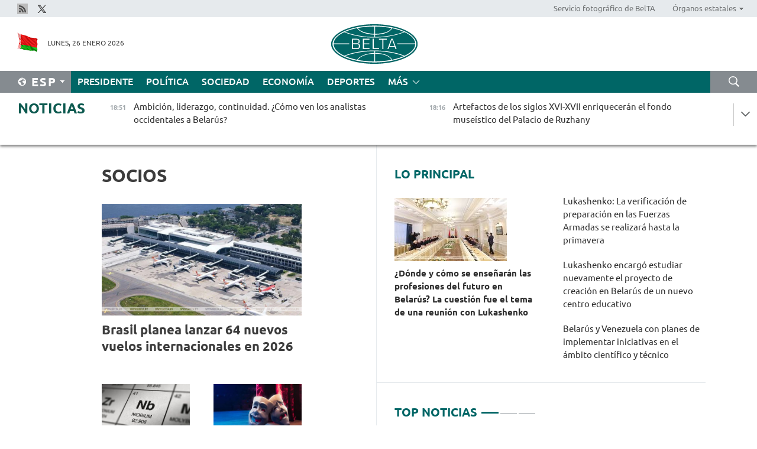

--- FILE ---
content_type: text/html; charset=UTF-8
request_url: https://esp.belta.by/partner_news/page/12/?day=03&month=08&year=22
body_size: 12554
content:
    
    	<!DOCTYPE HTML>
	<html lang="es-ES" >
	<head  prefix="article: https://ogp.me/ns/article#">
		<title>Socios | Noticias de Belarús | Noticias belarusas | Belarús - noticias oficiales | Minsk | BelTA Página 12</title>
		<meta http-equiv="Content-Type" content="text/html; charset=utf-8">
                <meta name="viewport" content="width=device-width">
		<link rel="stylesheet" href="/styles/general_styles.css" type="text/css">
                                <link rel="stylesheet" href="/styles/styles2.css?1769459151" type="text/css">
                                <link rel="stylesheet" href="/styles/styles.css?1769459151" type="text/css">
                <link rel="stylesheet" href="/styles/tr_styles.css" type="text/css">
                            <link rel="icon" href="/desimages/fav.png" type="image/png">
		<meta name="keywords" content="">
		<meta name="description" content=" Página 12">
                
                <link rel = "canonical" href="https://esp.belta.by/partner_news/page/12/">
                
	    		                        <!-- Yandex.Metrika informer -->
<a href="https://metrika.yandex.by/stat/?id=15029098&amp;from=informer"
target="_blank" rel="nofollow"><img src="https://informer.yandex.ru/informer/15029098/1_1_FFFFFFFF_EFEFEFFF_0_pageviews"
style="width:80px; height:15px; border:0; display:none" alt="Яндекс.Метрика" title="Яндекс.Метрика: данные за сегодня (просмотры)" class="ym-advanced-informer" data-cid="15029098" data-lang="ru" /></a>
<!-- /Yandex.Metrika informer -->

<!-- Yandex.Metrika counter -->
<script type="text/javascript" >
   (function(m,e,t,r,i,k,a){m[i]=m[i]||function(){(m[i].a=m[i].a||[]).push(arguments)};
   m[i].l=1*new Date();
   for (var j = 0; j < document.scripts.length; j++) {if (document.scripts[j].src === r) { return; }}
   k=e.createElement(t),a=e.getElementsByTagName(t)[0],k.async=1,k.src=r,a.parentNode.insertBefore(k,a)})
   (window, document, "script", "https://mc.yandex.ru/metrika/tag.js", "ym");

   ym(15029098, "init", {
        clickmap:true,
        trackLinks:true,
        accurateTrackBounce:true,
        webvisor:true
   });
</script>
<noscript><div><img src="https://mc.yandex.ru/watch/15029098" style="position:absolute; left:-9999px;" alt="" /></div></noscript>
<!-- /Yandex.Metrika counter -->

            
                        <meta name="google-site-verification" content="Dd8uWU7VCf77OeeHXR5DHMQmZ-7j6FLk_JRDg71UqnQ" />

            
        

                                                                	</head>
	
	<body>

                
        <a id="top"></a>

    <div class="all   ">
        <div class="ban_main_top">
            
        </div>
        <div class="top_line">
	                <div class="social_icons">
                                          <a href="/rss" title="Rss"  target ="_blank" onmouseover="this.children[0].src='https://esp.belta.by/images/storage/banners/000015_e75332d9759a535dbd02582b38240ace_work.jpg'" onmouseout="this.children[0].src='https://esp.belta.by/images/storage/banners/000015_06c67faab12793f011de90a38aef8cf1_work.jpg'">
                    <img src="https://esp.belta.by/images/storage/banners/000015_06c67faab12793f011de90a38aef8cf1_work.jpg" alt="Rss" title="Rss" />
                </a>
                                              <a href="https://x.com/BeltaNoticias" title="X"  target ="_blank" onmouseover="this.children[0].src='https://esp.belta.by/images/storage/banners/000015_a684634ca82214029cee637c787afde4_work.jpg'" onmouseout="this.children[0].src='https://esp.belta.by/images/storage/banners/000015_37f1cc3c5e7e857bdb12fbc827944851_work.jpg'">
                    <img src="https://esp.belta.by/images/storage/banners/000015_37f1cc3c5e7e857bdb12fbc827944851_work.jpg" alt="X" title="X" />
                </a>
                        </div>
    
	        <script>
        var scroll_items = Array();
    </script>
<div class="projects_menu">
	
                    <div class="projects_menu_item " id="pr_el_114"><a target="_blank"  href="http://photobelta.by/"  title="Servicio fotográfico de BelTA" >
            <span>Servicio fotográfico de BelTA</span>    </a>
            </div>
	
                    <div class="projects_menu_item projects_menu_drop" id="pr_el_115"><a   href="https://esp.belta.by/"  title="Órganos estatales" >
            <span>Órganos estatales</span>    </a>
                    <script>
                var scroll_pr_m = "pr_m_115";
                scroll_items[scroll_items.length] = "pr_m_115";
            </script>
          <div class="projects_menu_s" id="pr_m_115">  
           	
                <div class="pr_menu_s_item">
                                                                                                                        <a target="_blank"   href="http://president.gov.by/en/" title="Presidente de Belarús" >Presidente de Belarús</a>
                        
                                    </div>
            	
                <div class="pr_menu_s_item">
                                                                                                                        <a target="_blank"   href="http://www.government.by/en/" title="Consejo de Ministros" >Consejo de Ministros</a>
                        
                                    </div>
            	
                <div class="pr_menu_s_item">
                                                                                                                        <a target="_blank"   href="http://www.sovrep.gov.by/en/" title="Consejo de la República" >Consejo de la República</a>
                        
                                    </div>
            	
                <div class="pr_menu_s_item">
                                                                                                                        <a target="_blank"   href="http://house.gov.by/en/" title="Cámara de Representantes" >Cámara de Representantes</a>
                        
                                    </div>
            	
                <div class="pr_menu_s_item">
                                                                                                                        <a target="_blank"   href="http://www.kc.gov.by/en/" title="Tribunal Constitucional" >Tribunal Constitucional</a>
                        
                                    </div>
            	
                <div class="pr_menu_s_item">
                                                                                                                        <a target="_blank"   href="https://court.gov.by/" title="Tribunal Supremo" >Tribunal Supremo</a>
                        
                                    </div>
            	
                <div class="pr_menu_s_item">
                                                                                                                        <a target="_blank"   href="http://www.kgk.gov.by/en" title="Comité Estatal de Control" >Comité Estatal de Control</a>
                        
                                    </div>
            	
                <div class="pr_menu_s_item">
                                                                                                                        <a target="_blank"   href="http://www.prokuratura.gov.by/en/" title="Fiscalía General" >Fiscalía General</a>
                        
                                    </div>
            	
                <div class="pr_menu_s_item">
                                                                                                                        <a target="_blank"   href="http://www.nbrb.by/engl/" title="Banco Nacional" >Banco Nacional</a>
                        
                                    </div>
            	
                <div class="pr_menu_s_item">
                                                                                                                        <a target="_blank"   href="http://www.mas.by/ru" title="Ministerio de Arquitectura y Construcción" >Ministerio de Arquitectura y Construcción</a>
                        
                                    </div>
            	
                <div class="pr_menu_s_item">
                                                                                                                        <a target="_blank"   href="https://mvd.gov.by/ru" title="Ministerio del Interior" >Ministerio del Interior</a>
                        
                                    </div>
            	
                <div class="pr_menu_s_item">
                                                                                                                        <a target="_blank"   href="http://minzdrav.gov.by/en/" title="Ministerio de Sanidad" >Ministerio de Sanidad</a>
                        
                                    </div>
            	
                <div class="pr_menu_s_item">
                                                                                                                        <a target="_blank"   href="https://www.mjkx.gov.by/" title="Ministerio de Servicios Comunales" >Ministerio de Servicios Comunales</a>
                        
                                    </div>
            	
                <div class="pr_menu_s_item">
                                                                                                                        <a target="_blank"   href="http://mfa.gov.by/en/" title="Ministerio de Asuntos Exteriores" >Ministerio de Asuntos Exteriores</a>
                        
                                    </div>
            	
                <div class="pr_menu_s_item">
                                                                                                                        <a target="_blank"   href="http://mininform.gov.by/en/" title="Ministerio de Información" >Ministerio de Información</a>
                        
                                    </div>
            	
                <div class="pr_menu_s_item">
                                                                                                                        <a target="_blank"   href="https://nalog.gov.by/" title="Ministerio de Impuestos" >Ministerio de Impuestos</a>
                        
                                    </div>
            	
                <div class="pr_menu_s_item">
                                                                                                                        <a target="_blank"   href="http://www.kultura.by/en/" title="Ministerio de Cultura" >Ministerio de Cultura</a>
                        
                                    </div>
            	
                <div class="pr_menu_s_item">
                                                                                                                        <a target="_blank"   href="http://www.mlh.gov.by/en/" title="Ministerio de Economía Forestal" >Ministerio de Economía Forestal</a>
                        
                                    </div>
            	
                <div class="pr_menu_s_item">
                                                                                                                        <a target="_blank"   href="http://www.mil.by/en/" title="Ministerio de Defensa" >Ministerio de Defensa</a>
                        
                                    </div>
            	
                <div class="pr_menu_s_item">
                                                                                                                        <a target="_blank"   href="https://edu.gov.by/en-uk/" title="Ministerio de Educación" >Ministerio de Educación</a>
                        
                                    </div>
            	
                <div class="pr_menu_s_item">
                                                                                                                        <a target="_blank"   href="http://minpriroda.gov.by/en/" title="Ministerio de Recursos Naturales y Protección del Medio Ambiente" >Ministerio de Recursos Naturales y Protección del Medio Ambiente</a>
                        
                                    </div>
            	
                <div class="pr_menu_s_item">
                                                                                                                        <a target="_blank"   href="https://minprom.gov.by/" title="Ministerio de Industria" >Ministerio de Industria</a>
                        
                                    </div>
            	
                <div class="pr_menu_s_item">
                                                                                                                        <a target="_blank"   href="http://www.mpt.gov.by/en/" title="Ministerio de Comunicaciones e Informatización" >Ministerio de Comunicaciones e Informatización</a>
                        
                                    </div>
            	
                <div class="pr_menu_s_item">
                                                                                                                        <a target="_blank"   href="https://www.mshp.gov.by/en/" title="Ministerio de Agricultura y Alimentación" >Ministerio de Agricultura y Alimentación</a>
                        
                                    </div>
            	
                <div class="pr_menu_s_item">
                                                                                                                        <a target="_blank"   href="http://www.mst.by/en" title="Ministerio de Deportes" >Ministerio de Deportes</a>
                        
                                    </div>
            	
                <div class="pr_menu_s_item">
                                                                                                                        <a target="_blank"   href="https://www.mart.gov.by/en/sites/mart/home.html" title="Ministerio de Regulación Antimonopólica y Comercio" >Ministerio de Regulación Antimonopólica y Comercio</a>
                        
                                    </div>
            	
                <div class="pr_menu_s_item">
                                                                                                                        <a target="_blank"   href="https://www.mintrans.gov.by/en/" title="Ministerio de Transportes y Comunicaciones" >Ministerio de Transportes y Comunicaciones</a>
                        
                                    </div>
            	
                <div class="pr_menu_s_item">
                                                                                                                        <a target="_blank"   href="https://www.mintrud.gov.by/ru" title="Ministerio de Trabajo y Protección Social" >Ministerio de Trabajo y Protección Social</a>
                        
                                    </div>
            	
                <div class="pr_menu_s_item">
                                                                                                                        <a target="_blank"   href="https://mchs.gov.by/en/" title="Ministerio de Emergencias" >Ministerio de Emergencias</a>
                        
                                    </div>
            	
                <div class="pr_menu_s_item">
                                                                                                                        <a target="_blank"   href="http://www.minfin.gov.by/en/" title="Ministerio de Finanzas" >Ministerio de Finanzas</a>
                        
                                    </div>
            	
                <div class="pr_menu_s_item">
                                                                                                                        <a target="_blank"   href="http://www.economy.gov.by/en" title="Ministerio de Economía" >Ministerio de Economía</a>
                        
                                    </div>
            	
                <div class="pr_menu_s_item">
                                                                                                                        <a target="_blank"   href="http://www.minenergo.gov.by/en" title="Ministerio de Energía" >Ministerio de Energía</a>
                        
                                    </div>
            	
                <div class="pr_menu_s_item">
                                                                                                                        <a target="_blank"   href="http://minjust.gov.by/en/" title="Ministerio de Justicia" >Ministerio de Justicia</a>
                        
                                    </div>
            	
                <div class="pr_menu_s_item">
                                                                                                                        <a target="_blank"   href="https://www.vpk.gov.by/en/" title="Comité Estatal de Industria Militar" >Comité Estatal de Industria Militar</a>
                        
                                    </div>
            	
                <div class="pr_menu_s_item">
                                                                                                                        <a target="_blank"   href="http://www.gki.gov.by/en/" title="Comité Estatal de Bienes" >Comité Estatal de Bienes</a>
                        
                                    </div>
            	
                <div class="pr_menu_s_item">
                                                                                                                        <a target="_blank"   href="http://www.gknt.gov.by/en/" title="Comité Estatal de Ciencia y Tecnología" >Comité Estatal de Ciencia y Tecnología</a>
                        
                                    </div>
            	
                <div class="pr_menu_s_item">
                                                                                                                        <a target="_blank"   href="https://gosstandart.gov.by/en/" title="Comité Estatal de Normalización" >Comité Estatal de Normalización</a>
                        
                                    </div>
            	
                <div class="pr_menu_s_item">
                                                                                                                        <a target="_blank"   href="https://gpk.gov.by/en/" title="Comité Fronterizo Estatal" >Comité Fronterizo Estatal</a>
                        
                                    </div>
            	
                <div class="pr_menu_s_item">
                                                                                                                        <a target="_blank"   href="https://www.gtk.gov.by/eng/" title="Comité Aduanero Estatal" >Comité Aduanero Estatal</a>
                        
                                    </div>
            	
                <div class="pr_menu_s_item">
                                                                                                                        <a target="_blank"   href="http://www.belstat.gov.by/en/" title="Comité Nacional de Estadística" >Comité Nacional de Estadística</a>
                        
                                    </div>
            	
                <div class="pr_menu_s_item">
                                                                                                                        <a target="_blank"   href="http://sk.gov.by/en/" title="Comité de Investigación" >Comité de Investigación</a>
                        
                                    </div>
            	
                <div class="pr_menu_s_item">
                                                                                                                        <a target="_blank"   href="https://brest-region.gov.by/en/" title="Comité Ejecutivo de la provincia de Brest" >Comité Ejecutivo de la provincia de Brest</a>
                        
                                    </div>
            	
                <div class="pr_menu_s_item">
                                                                                                                        <a target="_blank"   href="https://vitebsk-region.gov.by/en/" title="Comité Ejecutivo de la provincia de Vítebsk" >Comité Ejecutivo de la provincia de Vítebsk</a>
                        
                                    </div>
            	
                <div class="pr_menu_s_item">
                                                                                                                        <a target="_blank"   href="http://gomel-region.gov.by/en/" title="Comité Ejecutivo de la provincia de Gómel" >Comité Ejecutivo de la provincia de Gómel</a>
                        
                                    </div>
            	
                <div class="pr_menu_s_item">
                                                                                                                        <a target="_blank"   href="https://grodno-region.gov.by/ru/" title="Comité Ejecutivo de la provincia de Grodno" >Comité Ejecutivo de la provincia de Grodno</a>
                        
                                    </div>
            	
                <div class="pr_menu_s_item">
                                                                                                                        <a target="_blank"   href="https://eng.minsk-region.gov.by/" title="Comité Ejecutivo de la provincia de Minsk" >Comité Ejecutivo de la provincia de Minsk</a>
                        
                                    </div>
            	
                <div class="pr_menu_s_item">
                                                                                                                        <a target="_blank"   href="https://mogilev-region.gov.by/" title="Comité Ejecutivo de la provincia de Moguiliov" >Comité Ejecutivo de la provincia de Moguiliov</a>
                        
                                    </div>
            	
                <div class="pr_menu_s_item">
                                                                                                                        <a target="_blank"   href="http://minsk.gov.by/en/" title="Comité Ejecutivo de la ciudad de Minsk" >Comité Ejecutivo de la ciudad de Minsk</a>
                        
                                    </div>
                       </div> 
            </div>
</div>

     
        </div>
        <div class="header">
            <div class="header_date">
                                            <a class="header_flag" href="/" title="Flag"  target ="_blank">
                <img 
                    src="https://esp.belta.by/images/storage/banners/000202_195d2019dea510c21d1786ef48d5d126_work.jpg" 
                    alt="Flag" 
                    title="Flag" 
                                    />
            </a>
            
                Lunes, 26 Enero 2026
            </div>
	            	        <div class="logo">
            
                                                                    <a href="/" title="Agencia Telegráfica de Belarús"  target ="_self">
                            <span class="logo_img"><img src="https://esp.belta.by/images/storage/banners/000016_611c826de02523f480553429b10f429f_work.jpg" alt="Agencia Telegráfica de Belarús" title="Agencia Telegráfica de Belarús" /></span>
                                                    </a>
                                                        </div>
    
            <div class="weather_currency">
                <div class="weather_currency_inner">
                
	 	
                </div>
	    
            </div>
        </div>
    <div class="menu_line" >

	    <div class="main_langs" id="main_langs">
            <div class="main_langs_inner" id="main_langs_inner">
	
                                    <div class="main_lang_item" ><a target="_blank"   href="http://belta.by" title="Рус" >Рус</a></div>
        	
                                    <div class="main_lang_item" ><a target="_blank"   href="http://blr.belta.by" title="Бел" >Бел</a></div>
        	
                                    <div class="main_lang_item" ><a target="_blank"   href="https://pol.belta.by/" title="Pl" >Pl</a></div>
        	
                                    <div class="main_lang_item" ><a target="_blank"   href="http://eng.belta.by/" title="Eng" >Eng</a></div>
        	
                                    <div class="main_lang_item" ><a target="_blank"   href="http://deu.belta.by/" title="Deu" >Deu</a></div>
        	
                                                    	
                                    <div class="main_lang_item" ><a target="_blank"   href="http://chn.belta.by/" title="中文" >中文</a></div>
        </div>
<div class="main_lang_item main_lang_selected" ><a   href="https://esp.belta.by/" title="Esp">Esp</a></div>
</div>
		

	       <div class="h_menu_fp" id="h_menu_fp" >
    <div class="h_menu_title" id="h_menu_title">
                Menú
    </div>
            <div class="h_menu_s" id="h_menu_s"></div>
        <div class="menu_more">
            <div class="menu_more_title" id="h_menu_more" >Más </div>
                    <div id="h_menu" class="h_menu">
                <div class="content_all_margin">
	                        <div class="menu_els" id="h_menu_line_1">
                                                            <div class="menu_item " id="h_menu_item_1_1">
                            <a   href="https://esp.belta.by/president/" title="Presidente">Presidente</a>
                        </div>
                                                                                <div class="menu_item " id="h_menu_item_1_2">
                            <a   href="https://esp.belta.by/politics/" title="Política">Política</a>
                        </div>
                                                                                <div class="menu_item " id="h_menu_item_1_3">
                            <a   href="https://esp.belta.by/society/" title="Sociedad">Sociedad</a>
                        </div>
                                                                                <div class="menu_item " id="h_menu_item_1_4">
                            <a   href="https://esp.belta.by/economics/" title="Economía">Economía</a>
                        </div>
                                                                                <div class="menu_item " id="h_menu_item_1_5">
                            <a   href="https://esp.belta.by/sport/" title="Deportes">Deportes</a>
                        </div>
                                                </div>
                                            <div class="menu_els" id="h_menu_line_2">
                                                            <div class="menu_item " id="h_menu_item_2_1">
                            <a   href="https://esp.belta.by/video/" title="Vídeo">Vídeo</a>
                        </div>
                                                </div>
                            </div>
       
    </div>
                    </div>
           </div>            
	


	
    
    
	    <div class="search_btn" onclick="open_search('search')"></div>
<form action="/search/getResultsForPeriod/" id="search">
    <input type="text" name="query" value="" placeholder="Búsqueda por el sitio" class="search_edit"/>
    <input type="submit" value="Búsqueda" class="search_submit" />
    <div class="clear"></div>
        <div class="fp_search_where">
        <span id="fp_search_where">Lugar de búsqueda:</span>
            <input type="radio" name="group" value="0" id="group_0"/><label for="group_0">Buscar en todas las secciones</label>
                            </div>
       <div class="fp_search_where">
        <span id="fp_search_when">En el período</span>
            <input type="radio" name="period" value="0" id="period_0"/><label for="period_0">En todo el período</label>
            <input type="radio" name="period" value="1" id="period_1"/><label for="period_1">En un día</label>
            <input type="radio" name="period" value="2" id="period_2"/><label for="period_2">En una semana</label>
            <input type="radio" name="period" value="3" id="period_3"/><label for="period_3">En un mes</label>
            <input type="radio" name="period" value="4" id="period_4"/><label for="period_4">En un año</label>
                </div>
    <div class="search_close close_btn" onclick="close_search('search')"></div>
</form>
   

    </div>
    <div class="top_lenta_inner">
  <div class="top_lenta">
    <a href="/" title="Ir al inicio" class="tl_logo"></a>
    <div class="tl_title">
                    <a href="https://esp.belta.by/all_news" title="Noticias">Noticias</a>
            </div>
                            <div class="tl_inner" id="tl_inner">
        
        <div class="tl_item">
	        	            	        	                                                                        	                	                                <a  href="https://esp.belta.by/society/view/ambicin-liderazgo-continuidad-cmo-ven-los-analistas-occidentales-a-belars-88936-2026/"   title="Ambición, liderazgo, continuidad. ¿Cómo ven los analistas occidentales a Belarús?">
                    <span class="tl_date">
                                                                                                <span>18:51</span>
                    </span>
                    <span class="tl_news">Ambición, liderazgo, continuidad. ¿Cómo ven los analistas occidentales a Belarús?</span>
                    <span class="tl_node">Sociedad</span>
                </a>
        </div>
        
        <div class="tl_item">
	        	            	        	                                                                        	                	                                <a  href="https://esp.belta.by/society/view/artefactos-de-los-siglos-xvi-xvii-enriquecern-el-fondo-musestico-del-palacio-de-ruzhany-88934-2026/"   title="
 Artefactos de los siglos XVI-XVII enriquecerán el fondo museístico del Palacio de Ruzhany
 ">
                    <span class="tl_date">
                                                                                                <span>18:16</span>
                    </span>
                    <span class="tl_news">
 Artefactos de los siglos XVI-XVII enriquecerán el fondo museístico del Palacio de Ruzhany
 </span>
                    <span class="tl_node">Sociedad</span>
                </a>
        </div>
        
        <div class="tl_item">
	        	            	        	                                                                        	                	                                <a  href="https://esp.belta.by/politics/view/embajador-india-dispuesta-a-explorar-nuevas-reas-de-cooperacin-con-belars-88935-2026/"   title="Embajador: India dispuesta a explorar nuevas áreas de cooperación con Belarús">
                    <span class="tl_date">
                                                                                                <span>17:47</span>
                    </span>
                    <span class="tl_news">Embajador: India dispuesta a explorar nuevas áreas de cooperación con Belarús</span>
                    <span class="tl_node">Política</span>
                </a>
        </div>
        
        <div class="tl_item">
	        	            	        	                                                                        	                	                                <a  href="https://esp.belta.by/politics/view/ashok-kumar-la-cooperacin-belaruso-india-se-convirti-en-parte-de-la-interaccin-en-brics-uee-y-ocs-88931-2026/"   title="
 Ashok Kumar: La cooperación belaruso-india se convirtió en parte de la interacción en BRICS, UEE y OCS
 ">
                    <span class="tl_date">
                                                                                                <span>17:27</span>
                    </span>
                    <span class="tl_news">
 Ashok Kumar: La cooperación belaruso-india se convirtió en parte de la interacción en BRICS, UEE y OCS
 </span>
                    <span class="tl_node">Política</span>
                </a>
        </div>
        
        <div class="tl_item">
	        	            	        	                                                                        	                	                                <a  href="https://esp.belta.by/society/view/experto-sobre-la-inspeccin-de-preparacin-de-las-fuerzas-armadas-los-militares-resisten-con-xito-las-88933-2026/"   title="
 Experto sobre la inspección de preparación de las Fuerzas Armadas: Los militares resisten con éxito las pruebas del invierno
 ">
                    <span class="tl_date">
                                                                                                <span>16:52</span>
                    </span>
                    <span class="tl_news">
 Experto sobre la inspección de preparación de las Fuerzas Armadas: Los militares resisten con éxito las pruebas del invierno
 </span>
                    <span class="tl_node">Sociedad</span>
                </a>
        </div>
        
        <div class="tl_item">
	        	            	        	                                                                        	                	                                <a  href="https://esp.belta.by/politics/view/el-presidente-de-mongolia-entreg-la-medalla-amistad-a-un-diplomtico-belaruso-88930-2026/"   title="
 El Presidente de Mongolia entregó la medalla &quot;Amistad&quot; a un diplomático belaruso
 ">
                    <span class="tl_date">
                                                                                                <span>16:37</span>
                    </span>
                    <span class="tl_news">
 El Presidente de Mongolia entregó la medalla "Amistad" a un diplomático belaruso
 </span>
                    <span class="tl_node">Política</span>
                </a>
        </div>
        
        <div class="tl_item">
	        	            	        	                                                                        	                	                                <a  href="https://esp.belta.by/society/view/el-consejo-de-seguridad-evalu-la-preparacin-de-una-de-las-brigadas-mecanizadas-en-el-marco-de-la-88932-2026/"   title="
 El Consejo de Seguridad evaluó la preparación de una de las brigadas mecanizadas en el marco de la inspección de las Fuerzas Armadas
 ">
                    <span class="tl_date">
                                                                                                <span>16:18</span>
                    </span>
                    <span class="tl_news">
 El Consejo de Seguridad evaluó la preparación de una de las brigadas mecanizadas en el marco de la inspección de las Fuerzas Armadas
 </span>
                    <span class="tl_node">Sociedad</span>
                </a>
        </div>
        
        <div class="tl_item">
	        	            	        	                                                                        	                	                                <a  href="https://esp.belta.by/society/view/belars-y-venezuela-con-planes-de-implementar-iniciativas-en-el-mbito-cientfico-y-tcnico-88929-2026/"   title="Belarús y Venezuela con planes de implementar iniciativas en el ámbito científico y técnico">
                    <span class="tl_date">
                                                                                                <span>15:50</span>
                    </span>
                    <span class="tl_news">Belarús y Venezuela con planes de implementar iniciativas en el ámbito científico y técnico</span>
                    <span class="tl_node">Sociedad</span>
                </a>
        </div>
        
        <div class="tl_item">
	        	            	        	                                                                        	                	                                <a  href="https://esp.belta.by/society/view/casi-8-mil-extranjeros-visitaron-belars-sin-visado-desde-principios-de-ao-88927-2026/"   title="
 Casi 8 mil extranjeros visitaron Belarús sin visado desde principios de año
 ">
                    <span class="tl_date">
                                                                                                <span>15:26</span>
                    </span>
                    <span class="tl_news">
 Casi 8 mil extranjeros visitaron Belarús sin visado desde principios de año
 </span>
                    <span class="tl_node">Sociedad</span>
                </a>
        </div>
        
        <div class="tl_item">
	        	            	        	                                                                        	                	                                <a  href="https://esp.belta.by/society/view/en-qu-trabajan-los-cientficos-de-la-academia-nacional-de-ciencias-en-la-industria-espacial-88919-2026/"   title="
 En qué trabajan los científicos de la Academia Nacional de Ciencias en la industria espacial
 ">
                    <span class="tl_date">
                                                                                                <span>14:52</span>
                    </span>
                    <span class="tl_news">
 En qué trabajan los científicos de la Academia Nacional de Ciencias en la industria espacial
 </span>
                    <span class="tl_node">Sociedad</span>
                </a>
        </div>
        
        <div class="tl_item">
	        	            	        	                                                                        	                	                                <a  href="https://esp.belta.by/politics/view/rusia-otorg-el-plcet-para-el-nombramiento-de-selivrstov-como-embajador-de-belars-en-la-federacin-de-88925-2026/"   title="
 Rusia otorgó el plácet para el nombramiento de Selivérstov como embajador de Belarús en la Federación de Rusia
 ">
                    <span class="tl_date">
                                                                                                <span>14:21</span>
                    </span>
                    <span class="tl_news">
 Rusia otorgó el plácet para el nombramiento de Selivérstov como embajador de Belarús en la Federación de Rusia
 </span>
                    <span class="tl_node">Política</span>
                </a>
        </div>
        
        <div class="tl_item">
	        	            	        	                                                                        	                	                                <a  href="https://esp.belta.by/president/view/lukashenko-encarg-estudiar-nuevamente-el-proyecto-de-creacin-en-belars-de-un-nuevo-centro-educativo-88926-2026/"   title="
 Lukashenko encargó estudiar nuevamente el proyecto de creación en Belarús de un nuevo centro educativo
 ">
                    <span class="tl_date">
                                                                                                <span>13:53</span>
                    </span>
                    <span class="tl_news">
 Lukashenko encargó estudiar nuevamente el proyecto de creación en Belarús de un nuevo centro educativo
 </span>
                    <span class="tl_node">Presidente</span>
                </a>
        </div>
        
        <div class="tl_item">
	        	            	        	                                                                        	                	                                <a  href="https://esp.belta.by/society/view/sobre-el-desarrollo-de-las-ciencias-mdicas-en-belars-88905-2026/"   title="Sobre el desarrollo de las ciencias médicas en Belarús">
                    <span class="tl_date">
                                                                                                <span>13:24</span>
                    </span>
                    <span class="tl_news">Sobre el desarrollo de las ciencias médicas en Belarús</span>
                    <span class="tl_node">Sociedad</span>
                </a>
        </div>
        
        <div class="tl_item">
	        	            	        	                                                                        	                	                                <a  href="https://esp.belta.by/partner_news/view/brasil-planea-lanzar-64-nuevos-vuelos-internacionales-en-2026-88913-2026/"   title="Brasil planea lanzar 64 nuevos vuelos internacionales en 2026  ">
                    <span class="tl_date">
                                                                                                <span>13:00</span>
                    </span>
                    <span class="tl_news">Brasil planea lanzar 64 nuevos vuelos internacionales en 2026  </span>
                    <span class="tl_node">Socios</span>
                </a>
        </div>
        
        <div class="tl_item">
	        	            	        	                                                                        	                	                                <a  href="https://esp.belta.by/society/view/comenz-la-verificacin-de-la-preparacin-de-combate-de-las-unidades-y-divisiones-militares-segn-el-plan-88923-2026/"   title="
 Comenzó la verificación de la preparación de combate de las unidades y divisiones militares según el plan del Ministerio de Defensa y el Estado Mayor
 ">
                    <span class="tl_date">
                                                                                                <span>12:43</span>
                    </span>
                    <span class="tl_news">
 Comenzó la verificación de la preparación de combate de las unidades y divisiones militares según el plan del Ministerio de Defensa y el Estado Mayor
 </span>
                    <span class="tl_node">Sociedad</span>
                </a>
        </div>
        
        <div class="tl_item">
	        	            	        	                                                                        	                	                                <a  href="https://esp.belta.by/president/view/en-belars-proponen-crear-fuerzas-especiales-intelectuales-pero-lukashenko-plante-una-serie-de-88922-2026/"   title="
 En Belarús proponen crear &quot;fuerzas especiales&quot; intelectuales, pero Lukashenko planteó una serie de cuestiones fundamentales
 ">
                    <span class="tl_date">
                                                                                                <span>12:21</span>
                    </span>
                    <span class="tl_news">
 En Belarús proponen crear "fuerzas especiales" intelectuales, pero Lukashenko planteó una serie de cuestiones fundamentales
 </span>
                    <span class="tl_node">Presidente</span>
                </a>
        </div>
        
        <div class="tl_item">
	        	            	        	                                                                        	                	                                <a  href="https://esp.belta.by/president/view/lukashenko-la-verificacin-de-preparacin-en-las-fuerzas-armadas-se-realizar-hasta-la-primavera-88920-2026/"   title="
 Lukashenko: La verificación de preparación en las Fuerzas Armadas se realizará hasta la primavera
 ">
                    <span class="tl_date">
                                                                                                <span>11:54</span>
                    </span>
                    <span class="tl_news">
 Lukashenko: La verificación de preparación en las Fuerzas Armadas se realizará hasta la primavera
 </span>
                    <span class="tl_node">Presidente</span>
                </a>
        </div>
        
        <div class="tl_item">
	        	            	        	                                                                        	                	                                <a  href="https://esp.belta.by/president/view/lukashenko-sobre-el-desarrollo-de-la-inteligencia-artificial-hay-que-tratar-con-ms-cuidado-las-novedades-88918-2026/"   title="Lukashenko sobre el desarrollo de la inteligencia artificial: Hay que tratar con más cuidado las novedades">
                    <span class="tl_date">
                                                                                                <span>11:39</span>
                    </span>
                    <span class="tl_news">Lukashenko sobre el desarrollo de la inteligencia artificial: Hay que tratar con más cuidado las novedades</span>
                    <span class="tl_node">Presidente</span>
                </a>
        </div>
        
        <div class="tl_item">
	        	            	        	                                                                        	                	                                <a  href="https://esp.belta.by/president/view/la-educacin-y-la-ciencia-en-una-etapa-especial-de-desarrollo-lukashenko-identific-una-de-las-tareas-ms-88917-2026/"   title="
 &quot;La educación y la ciencia en una etapa especial de desarrollo&quot;. Lukashenko identificó una de las tareas más importantes para el país
 ">
                    <span class="tl_date">
                                                                                                <span>11:26</span>
                    </span>
                    <span class="tl_news">
 "La educación y la ciencia en una etapa especial de desarrollo". Lukashenko identificó una de las tareas más importantes para el país
 </span>
                    <span class="tl_node">Presidente</span>
                </a>
        </div>
        
        <div class="tl_item">
	        	            	        	                                                                        	                	                                <a  href="https://esp.belta.by/society/view/qu-son-los-plumferos-con-calefaccin-que-comenzaron-a-coser-por-sugerencia-del-presidente-88916-2026/"   title="
 Qué son los plumíferos con calefacción que comenzaron a coser por sugerencia del Presidente
 ">
                    <span class="tl_date">
                                                                                                <span>11:17</span>
                    </span>
                    <span class="tl_news">
 Qué son los plumíferos con calefacción que comenzaron a coser por sugerencia del Presidente
 </span>
                    <span class="tl_node">Sociedad</span>
                </a>
        </div>
        
        <div class="tl_item">
	        	            	        	                                                                        	                	                                <a  href="https://esp.belta.by/society/view/un-cientfico-belaruso-desarrolla-una-nueva-forma-de-tratar-patologas-88914-2026/"   title="
 Un científico belaruso desarrolla una nueva forma de tratar patologías
 ">
                    <span class="tl_date">
                                                                                                <span>11:09</span>
                    </span>
                    <span class="tl_news">
 Un científico belaruso desarrolla una nueva forma de tratar patologías
 </span>
                    <span class="tl_node">Sociedad</span>
                </a>
        </div>
        
        <div class="tl_item">
	        	            	        	                                                                        	                	                                <a  href="https://esp.belta.by/president/view/dnde-y-cmo-se-ensearn-las-profesiones-del-futuro-en-belars-la-cuestin-fue-el-tema-de-una-reunin-con-88915-2026/"   title="¿Dónde y cómo se enseñarán las profesiones del futuro en Belarús? La cuestión fue el tema de una reunión con Lukashenko">
                    <span class="tl_date">
                                                                                                <span>10:46</span>
                    </span>
                    <span class="tl_news">¿Dónde y cómo se enseñarán las profesiones del futuro en Belarús? La cuestión fue el tema de una reunión con Lukashenko</span>
                    <span class="tl_node">Presidente</span>
                </a>
        </div>
        
        <div class="tl_item">
	        	            	        	                                                                        	                	                                <a  href="https://esp.belta.by/society/view/reanudada-formalizacin-de-camiones-en-la-frontera-con-lituania-88912-2026/"   title="Reanudada formalización de camiones en la frontera con Lituania">
                    <span class="tl_date">
                                                                                                <span>10:16</span>
                    </span>
                    <span class="tl_news">Reanudada formalización de camiones en la frontera con Lituania</span>
                    <span class="tl_node">Sociedad</span>
                </a>
        </div>
        
        <div class="tl_item">
	        	            	        	                                                                        	                	                                <a  href="https://esp.belta.by/society/view/sobre-vectores-prioritarios-para-la-ciencia-mdica-en-el-nuevo-quinquenio-88911-2026/"   title="Sobre vectores prioritarios para la ciencia médica en el nuevo quinquenio">
                    <span class="tl_date">
                                                                                                <span>09:52</span>
                    </span>
                    <span class="tl_news">Sobre vectores prioritarios para la ciencia médica en el nuevo quinquenio</span>
                    <span class="tl_node">Sociedad</span>
                </a>
        </div>
        
        <div class="tl_item">
	        	            	        	                                                                        	                	                                <a  href="https://esp.belta.by/society/view/en-qu-mbitos-tienen-demanda-los-desarrollos-de-los-cientficos-belarusos-88910-2026/"   title="¿En qué ámbitos tienen demanda los desarrollos de los científicos belarusos? ">
                    <span class="tl_date">
                                                                                                <span>09:23</span>
                    </span>
                    <span class="tl_news">¿En qué ámbitos tienen demanda los desarrollos de los científicos belarusos? </span>
                    <span class="tl_node">Sociedad</span>
                </a>
        </div>
        
        <div class="tl_item">
	        	            	        	                                                                        	                	                                <a  href="https://esp.belta.by/president/view/lukashenko-la-cooperacin-con-india-se-desarrolla-constantemente-y-se-llena-de-nuevo-contenido-88903-2026/"   title="Lukashenko: La cooperación con India se desarrolla constantemente y se llena de nuevo contenido">
                    <span class="tl_date">
                                                                                                <span>09:00</span>
                    </span>
                    <span class="tl_news">Lukashenko: La cooperación con India se desarrolla constantemente y se llena de nuevo contenido</span>
                    <span class="tl_node">Presidente</span>
                </a>
        </div>
        
        <div class="tl_item">
	        	            	            	            	        	                            <div class="lenta_date_box">
                    <div class="lenta_date">
                   	               25.01.26
	                              <div class="line"></div>
                    </div>
                    </div>
	                                                                        	                	                                <a  href="https://esp.belta.by/society/view/karnik-habl-sobre-si-aparecer-un-prototipo-de-vehculo-elctrico-en-belars-88909-2026/"   title="Karánik habló sobre si aparecerá un prototipo de vehículo eléctrico en Belarús ">
                    <span class="tl_date">
                                                                                                    <span class="lenta_date_past">25.01.26</span>
                                                <span>22:40</span>
                    </span>
                    <span class="tl_news">Karánik habló sobre si aparecerá un prototipo de vehículo eléctrico en Belarús </span>
                    <span class="tl_node">Sociedad</span>
                </a>
        </div>
        
        <div class="tl_item">
	        	            	        	                                                                        	                	                                <a  href="https://esp.belta.by/economics/view/rpidamente-implementables-y-rentables-cmo-deben-ser-los-proyectos-de-inversin-conjuntos-de-belars-y-88908-2026/"   title="&quot;Rápidamente implementables y rentables&quot;. Cómo deben ser los proyectos de inversión conjuntos de Belarús y Rusia">
                    <span class="tl_date">
                                                                                                    <span class="lenta_date_past">25.01.26</span>
                                                <span>22:18</span>
                    </span>
                    <span class="tl_news">"Rápidamente implementables y rentables". Cómo deben ser los proyectos de inversión conjuntos de Belarús y Rusia</span>
                    <span class="tl_node">Economía</span>
                </a>
        </div>
        
        <div class="tl_item">
	        	            	        	                                                                        	                	                                <a  href="https://esp.belta.by/politics/view/partiremos-de-los-puntos-problemticos-qu-regiones-visitar-primero-el-embajador-de-belars-en-rusia-88907-2026/"   title="&quot;Partiremos de los puntos problemáticos&quot;. Qué regiones visitará primero el embajador de Belarús en Rusia">
                    <span class="tl_date">
                                                                                                    <span class="lenta_date_past">25.01.26</span>
                                                <span>21:54</span>
                    </span>
                    <span class="tl_news">"Partiremos de los puntos problemáticos". Qué regiones visitará primero el embajador de Belarús en Rusia</span>
                    <span class="tl_node">Política</span>
                </a>
        </div>
        
        <div class="tl_item">
	        	            	        	                                                                        	                	                                <a  href="https://esp.belta.by/economics/view/selivrstov-en-el-trabajo-antisanciones-rusia-y-belars-no-deben-olvidar-el-mercado-comn-88906-2026/"   title="Selivérstov: En el trabajo antisanciones, Rusia y Belarús no deben olvidar el mercado común">
                    <span class="tl_date">
                                                                                                    <span class="lenta_date_past">25.01.26</span>
                                                <span>21:37</span>
                    </span>
                    <span class="tl_news">Selivérstov: En el trabajo antisanciones, Rusia y Belarús no deben olvidar el mercado común</span>
                    <span class="tl_node">Economía</span>
                </a>
        </div>
        <a class="all_news" href="https://esp.belta.by/all_news" title="Todas las noticias">Todas las noticias</a> 
    </div>
    <div class="tl_arrow" title="" id="tl_arrow"></div>
    <a class="all_news main_left_col" href="https://esp.belta.by/all_news" title="Todas las noticias">Todas las noticias</a> 
  </div>
    
</div>    <div class="main">
      <div class="content">  
          <div class="content_margin">       
        	    
						    <div class="content_margin">    
	<h1 class="upper">Socios</h1>
	    <div class="main_in_rubric">
                                                                <a href="https://esp.belta.by/partner_news/view/brasil-planea-lanzar-64-nuevos-vuelos-internacionales-en-2026-88913-2026/"  title="Brasil planea lanzar 64 nuevos vuelos internacionales en 2026  " class="news_with_rubric_img">
                <img src="https://esp.belta.by/images/storage/news/with_archive/2026/000201_1769412677_88913_big.jpg" alt="Fotografía: dislentev / iStock" title="Fotografía: dislentev / iStock"/>
            </a>
                <a href="https://esp.belta.by/partner_news/view/brasil-planea-lanzar-64-nuevos-vuelos-internacionales-en-2026-88913-2026/"  title="Brasil planea lanzar 64 nuevos vuelos internacionales en 2026  " class="main_news1_title">
            Brasil planea lanzar 64 nuevos vuelos internacionales en 2026  
        </a>
            </div>

    <div >
	                                                                                                                        <div class="news_item_main">
                                            <a href="https://esp.belta.by/partner_news/view/cientficos-de-brasil-crean-una-batera-de-nueva-generacin-de-niobio-con-una-potencia-de-3-voltios-88815-2026/"  title="Científicos de Brasil crean una batería de nueva generación de niobio con una potencia de 3 voltios  " class="news_with_rubric_img">
                           <img src="https://esp.belta.by/images/storage/news/with_archive/2026/000201_1769067184_88815_medium.jpg" alt="Fotografía: Ployker / iStock" title="Fotografía: Ployker / iStock"/>
                        </a>
                                        <a href="https://esp.belta.by/partner_news/view/cientficos-de-brasil-crean-una-batera-de-nueva-generacin-de-niobio-con-una-potencia-de-3-voltios-88815-2026/"  title="Científicos de Brasil crean una batería de nueva generación de niobio con una potencia de 3 voltios  ">
                            Científicos de Brasil crean una batería de nueva generación de niobio con una potencia de 3 voltios  
                    </a>
            </div>
	                                                                                                                        <div class="news_item_main">
                                            <a href="https://esp.belta.by/partner_news/view/da-del-teatro-cubano-qu-pas-en-los-sucesos-del-villanueva-88816-2026/"  title="Día del Teatro Cubano ¿qué pasó en los Sucesos del Villanueva? " class="news_with_rubric_img">
                           <img src="https://esp.belta.by/images/storage/news/with_archive/2026/000201_1769067877_88816_medium.jpg" alt="" title=""/>
                        </a>
                                        <a href="https://esp.belta.by/partner_news/view/da-del-teatro-cubano-qu-pas-en-los-sucesos-del-villanueva-88816-2026/"  title="Día del Teatro Cubano ¿qué pasó en los Sucesos del Villanueva? ">
                            Día del Teatro Cubano ¿qué pasó en los Sucesos del Villanueva? 
                    </a>
            </div>
	    </div>
    </div>    
	<div class="content_margin" id="inner">    
	                  	           	     
                       
                                                                                          <div class="new_date">
                    <div class="day">14</div><div class="month_year"><span>.</span>08.25</div>
                </div>
                           <div class="news_item">
               <div class="date">13:00</div>
		<a href="/partner_news/view/costa-rica-registra-en-24-horas-10-mil-descargas-atmosfricas-84792-2025/"  title="Costa Rica registra en 24 horas 10 mil descargas atmosféricas " class="rubric_item_title">
			Costa Rica registra en 24 horas 10 mil descargas atmosféricas 
		</a>
    
        </div>
                  	           	     
                       
                                                                                          <div class="new_date">
                    <div class="day">13</div><div class="month_year"><span>.</span>08.25</div>
                </div>
                           <div class="news_item">
               <div class="date">10:00</div>
		<a href="/partner_news/view/cuba-fidel-castro-sigue-siendo-comandante-de-ideas-84759-2025/"  title="Cuba: Fidel Castro sigue siendo comandante de ideas  " class="rubric_item_title">
			Cuba: Fidel Castro sigue siendo comandante de ideas  
		</a>
    
        </div>
                  	           	     
                       
                                                                                          <div class="new_date">
                    <div class="day">12</div><div class="month_year"><span>.</span>08.25</div>
                </div>
                           <div class="news_item">
               <div class="date">12:00</div>
		<a href="/partner_news/view/venezuela-impulsa-el-turismo-con-la-llegada-de-visitantes-rusos-84729-2025/"  title="Venezuela impulsa el turismo con la llegada de visitantes rusos " class="rubric_item_title">
			Venezuela impulsa el turismo con la llegada de visitantes rusos 
		</a>
    
        </div>
                  	           	     
                       
                                                                                          <div class="new_date">
                    <div class="day">11</div><div class="month_year"><span>.</span>08.25</div>
                </div>
                           <div class="news_item">
               <div class="date">12:30</div>
		<a href="/partner_news/view/natacin-brasilea-cierra-primera-jornada-con-quinto-oro-en-asuncin-84711-2025/"  title="Natación brasileña cierra primera jornada con quinto oro en Asunción " class="rubric_item_title">
			Natación brasileña cierra primera jornada con quinto oro en Asunción 
		</a>
    
        </div>
                  	           	     
                       
                                                                                          <div class="new_date">
                    <div class="day">08</div><div class="month_year"><span>.</span>08.25</div>
                </div>
                           <div class="news_item">
               <div class="date">12:28</div>
		<a href="/partner_news/view/ballet-estable-100-aos-de-excelencia-artstica-piensa-en-100-ms-84662-2025/"  title="Ballet Estable: 100 años de excelencia artística, piensa en 100 más " class="rubric_item_title">
			Ballet Estable: 100 años de excelencia artística, piensa en 100 más 
		</a>
    
        </div>
                  	           	     
                       
                                         <div class="news_item">
               <div class="date">10:25</div>
		<a href="/partner_news/view/amrica-latina-refuerza-su-presencia-en-el-espacio-meditico-brics-a-travs-de-tv-brics-84658-2025/"  title="América Latina refuerza su presencia en el espacio mediático BRICS+ a través de TV BRICS " class="rubric_item_title">
			América Latina refuerza su presencia en el espacio mediático BRICS+ a través de TV BRICS 
		</a>
    
        </div>
                  	           	     
                       
                                                                                          <div class="new_date">
                    <div class="day">07</div><div class="month_year"><span>.</span>08.25</div>
                </div>
                           <div class="news_item">
               <div class="date">10:04</div>
		<a href="/partner_news/view/alto-cargo-militar-de-belars-inicia-visita-a-cuba-84619-2025/"  title="Alto cargo militar de Belarús inicia visita a Cuba " class="rubric_item_title">
			Alto cargo militar de Belarús inicia visita a Cuba 
		</a>
    
        </div>
                  	           	     
                       
                                                                                          <div class="new_date">
                    <div class="day">06</div><div class="month_year"><span>.</span>08.25</div>
                </div>
                           <div class="news_item">
               <div class="date">10:08</div>
		<a href="/partner_news/view/brasil-establece-rcord-con-49-millones-de-barriles-diarios-de-petrleo-y-gas-84589-2025/"  title="Brasil establece récord con 4,9 millones de barriles diarios de petróleo y gas " class="rubric_item_title">
			Brasil establece récord con 4,9 millones de barriles diarios de petróleo y gas 
		</a>
    
        </div>
                  	           	     
                       
                                                                                          <div class="new_date">
                    <div class="day">05</div><div class="month_year"><span>.</span>08.25</div>
                </div>
                           <div class="news_item">
               <div class="date">10:04</div>
		<a href="/partner_news/view/hallan-diente-fsil-de-reno-de-fauna-glacial-ibrica-84563-2025/"  title="Hallan diente fósil de reno de fauna glacial ibérica " class="rubric_item_title">
			Hallan diente fósil de reno de fauna glacial ibérica 
		</a>
    
        </div>
                  	           	     
                       
                                                                                          <div class="new_date">
                    <div class="day">04</div><div class="month_year"><span>.</span>08.25</div>
                </div>
                           <div class="news_item">
               <div class="date">10:00</div>
		<a href="/partner_news/view/ecuador-logra-rcord-guinness-con-la-ensalada-de-cangrejo-ms-grande-84541-2025/"  title="Ecuador logra récord Guinness con la ensalada de cangrejo más grande " class="rubric_item_title">
			Ecuador logra récord Guinness con la ensalada de cangrejo más grande 
		</a>
    
        </div>
 
        
				        	<div class="pages pages_shift" id="pages">
               <div class="pages_inner">
				                    <a href="/partner_news/page/11/?day=04&month=08&year=25" title="Anterior" class="p_prev" >Anterior</a>
				                    <a href="/partner_news/page/1/?day=04&month=08&year=25" title="" class="p_prev_block" >[1..11]</a>
				                    <a href="/partner_news/page/11/?day=04&month=08&year=25" title="11" class="page_item " >11</a>
		                    <a href="/partner_news/page/12/?day=04&month=08&year=25" title="12" class="page_item page_item_selected" >12</a>
		                    <a href="/partner_news/page/13/?day=04&month=08&year=25" title="13" class="page_item " >13</a>
			
		                			<a href="/partner_news/page/13/?day=04&month=08&year=25" title="Siguiente" class="p_next" >Siguiente</a>
		            </div>
    </div>        </div>

          </div>
      </div>
      		      		                <!--noindex-->
  <div class="main_news_inner">
	<div class="block_title">Lo principal</div>
    <div class="mni_col">    
            <div class="rc_item rc_item_main">                                                                	                	                                                    <a href="https://esp.belta.by/president/view/dnde-y-cmo-se-ensearn-las-profesiones-del-futuro-en-belars-la-cuestin-fue-el-tema-de-una-reunin-con-88915-2026/" title="¿Dónde y cómo se enseñarán las profesiones del futuro en Belarús? La cuestión fue el tema de una reunión con Lukashenko" >
                        <img src="https://esp.belta.by/images/storage/news/with_archive/2026/000019_1769417960_88915_small.jpg" alt="" title=""/>
                    </a>
                               
                <a href="https://esp.belta.by/president/view/dnde-y-cmo-se-ensearn-las-profesiones-del-futuro-en-belars-la-cuestin-fue-el-tema-de-una-reunin-con-88915-2026/" title="¿Dónde y cómo se enseñarán las profesiones del futuro en Belarús? La cuestión fue el tema de una reunión con Lukashenko" class="last_news_title_main" >¿Dónde y cómo se enseñarán las profesiones del futuro en Belarús? La cuestión fue el tema de una reunión con Lukashenko
                     
                                    </a>
              </div>
        </div>
    
    


	    <div class="mni_col">
             <div class="rc_item">                                                                	                	                                               
                <a href="https://esp.belta.by/president/view/lukashenko-la-verificacin-de-preparacin-en-las-fuerzas-armadas-se-realizar-hasta-la-primavera-88920-2026/" title="
 Lukashenko: La verificación de preparación en las Fuerzas Armadas se realizará hasta la primavera
 "  >
 Lukashenko: La verificación de preparación en las Fuerzas Armadas se realizará hasta la primavera
 
                     
                                    </a>
              </div>
             <div class="rc_item">                                                                	                	                                               
                <a href="https://esp.belta.by/president/view/lukashenko-encarg-estudiar-nuevamente-el-proyecto-de-creacin-en-belars-de-un-nuevo-centro-educativo-88926-2026/" title="
 Lukashenko encargó estudiar nuevamente el proyecto de creación en Belarús de un nuevo centro educativo
 "  >
 Lukashenko encargó estudiar nuevamente el proyecto de creación en Belarús de un nuevo centro educativo
 
                     
                                    </a>
              </div>
             <div class="rc_item">                                                                	                	                                               
                <a href="https://esp.belta.by/society/view/belars-y-venezuela-con-planes-de-implementar-iniciativas-en-el-mbito-cientfico-y-tcnico-88929-2026/" title="Belarús y Venezuela con planes de implementar iniciativas en el ámbito científico y técnico"  >Belarús y Venezuela con planes de implementar iniciativas en el ámbito científico y técnico
                     
                                    </a>
              </div>
        </div>

  </div>
    <!--/noindex-->
    
  <div class="adv_col">
    <div class="ban_inner_right">
        
    </div>
  </div>

  <div class="right_col">
  	  	<!--noindex-->
        <div class="top_news">
                
    <div class="block_title">
        Top Noticias        <div class="topNewsSlider_dots" id="topNewsSlider_dots"></div>
    </div>
    	    <div class="topNewsSlider">              
		                            <div class="tn_item">
		                		                		                		                			                			                			                <a href="https://esp.belta.by/politics/view/embajador-india-dispuesta-a-explorar-nuevas-reas-de-cooperacin-con-belars-88935-2026/"    title="Embajador: India dispuesta a explorar nuevas áreas de cooperación con Belarús">
		                            Embajador: India dispuesta a explorar nuevas áreas de cooperación con Belarús
		                             
		                            		                        </a>
                        </div>
		                            <div class="tn_item">
		                		                		                		                			                			                			                <a href="https://esp.belta.by/society/view/el-consejo-de-seguridad-evalu-la-preparacin-de-una-de-las-brigadas-mecanizadas-en-el-marco-de-la-88932-2026/"    title="
 El Consejo de Seguridad evaluó la preparación de una de las brigadas mecanizadas en el marco de la inspección de las Fuerzas Armadas
 ">
		                            
 El Consejo de Seguridad evaluó la preparación de una de las brigadas mecanizadas en el marco de la inspección de las Fuerzas Armadas
 
		                             
		                            		                        </a>
                        </div>
		                            <div class="tn_item">
		                		                		                		                			                			                			                <a href="https://esp.belta.by/society/view/belars-y-venezuela-con-planes-de-implementar-iniciativas-en-el-mbito-cientfico-y-tcnico-88929-2026/"    title="Belarús y Venezuela con planes de implementar iniciativas en el ámbito científico y técnico">
		                            Belarús y Venezuela con planes de implementar iniciativas en el ámbito científico y técnico
		                             
		                            		                        </a>
                        </div>
		                            <div class="tn_item">
		                		                		                		                			                			                			                <a href="https://esp.belta.by/president/view/lukashenko-sobre-el-desarrollo-de-la-inteligencia-artificial-hay-que-tratar-con-ms-cuidado-las-novedades-88918-2026/"    title="Lukashenko sobre el desarrollo de la inteligencia artificial: Hay que tratar con más cuidado las novedades">
		                            Lukashenko sobre el desarrollo de la inteligencia artificial: Hay que tratar con más cuidado las novedades
		                             
		                            		                        </a>
                        </div>
		                            <div class="tn_item">
		                		                		                		                			                			                			                <a href="https://esp.belta.by/president/view/en-belars-proponen-crear-fuerzas-especiales-intelectuales-pero-lukashenko-plante-una-serie-de-88922-2026/"    title="
 En Belarús proponen crear &quot;fuerzas especiales&quot; intelectuales, pero Lukashenko planteó una serie de cuestiones fundamentales
 ">
		                            
 En Belarús proponen crear "fuerzas especiales" intelectuales, pero Lukashenko planteó una serie de cuestiones fundamentales
 
		                             
		                            		                        </a>
                        </div>
		                            <div class="tn_item">
		                		                		                		                			                			                			                <a href="https://esp.belta.by/president/view/lukashenko-la-verificacin-de-preparacin-en-las-fuerzas-armadas-se-realizar-hasta-la-primavera-88920-2026/"    title="
 Lukashenko: La verificación de preparación en las Fuerzas Armadas se realizará hasta la primavera
 ">
		                            
 Lukashenko: La verificación de preparación en las Fuerzas Armadas se realizará hasta la primavera
 
		                             
		                            		                        </a>
                        </div>
		                            <div class="tn_item">
		                		                		                		                			                			                			                <a href="https://esp.belta.by/society/view/sobre-vectores-prioritarios-para-la-ciencia-mdica-en-el-nuevo-quinquenio-88911-2026/"    title="Sobre vectores prioritarios para la ciencia médica en el nuevo quinquenio">
		                            Sobre vectores prioritarios para la ciencia médica en el nuevo quinquenio
		                             
		                            		                        </a>
                        </div>
		                            <div class="tn_item">
		                		                		                		                			                			                			                <a href="https://esp.belta.by/society/view/karnik-habl-sobre-si-aparecer-un-prototipo-de-vehculo-elctrico-en-belars-88909-2026/"    title="Karánik habló sobre si aparecerá un prototipo de vehículo eléctrico en Belarús ">
		                            Karánik habló sobre si aparecerá un prototipo de vehículo eléctrico en Belarús 
		                             
		                            		                        </a>
                        </div>
		                            <div class="tn_item">
		                		                		                		                			                			                			                <a href="https://esp.belta.by/society/view/experto-las-tropas-demuestran-un-buen-nivel-de-entrenamiento-cumplen-con-las-tareas-88902-2026/"    title="Experto: Las tropas demuestran un buen nivel de entrenamiento, cumplen con las tareas">
		                            Experto: Las tropas demuestran un buen nivel de entrenamiento, cumplen con las tareas
		                             
		                            		                        </a>
                        </div>
		                            <div class="tn_item">
		                		                		                		                			                			                			                <a href="https://esp.belta.by/sport/view/el-equipo-belaruso-gan-el-relevo-mixto-en-la-etapa-de-la-copa-de-la-comunidad-en-rubichi-88901-2026/"    title="
 El equipo belaruso ganó el relevo mixto en la etapa de la Copa de la Comunidad en Ráubichi
 ">
		                            
 El equipo belaruso ganó el relevo mixto en la etapa de la Copa de la Comunidad en Ráubichi
 
		                             
		                            		                        </a>
                        </div>
		                            <div class="tn_item">
		                		                		                		                			                			                			                <a href="https://esp.belta.by/society/view/nuevos-frmacos-sistema-de-monitoreo-nacional-la-academia-nacional-de-ciencias-nombr-los-principales-88899-2026/"    title="Nuevos fármacos, sistema de monitoreo nacional. La Academia Nacional de Ciencias nombró los principales desarrollos del año pasado">
		                            Nuevos fármacos, sistema de monitoreo nacional. La Academia Nacional de Ciencias nombró los principales desarrollos del año pasado
		                             
		                            		                        </a>
                        </div>
		                            <div class="tn_item">
		                		                		                		                			                			                			                <a href="https://esp.belta.by/society/view/ms-de-50-nuevos-medicamentos-aparecieron-en-belars-en-2025-88897-2026/"    title="Más de 50 nuevos medicamentos aparecieron en Belarús en 2025">
		                            Más de 50 nuevos medicamentos aparecieron en Belarús en 2025
		                             
		                            		                        </a>
                        </div>
		                            <div class="tn_item">
		                		                		                		                			                			                			                <a href="https://esp.belta.by/society/view/qu-proyectos-innovadores-prometedores-se-desarrollarn-en-belars-88894-2026/"    title="Qué proyectos innovadores prometedores se desarrollarán en Belarús">
		                            Qué proyectos innovadores prometedores se desarrollarán en Belarús
		                             
		                            		                        </a>
                        </div>
		                            <div class="tn_item">
		                		                		                		                			                			                			                <a href="https://esp.belta.by/society/view/por-qu-belars-fue-invitada-al-consejo-de-paz-experto-sobre-la-autoridad-de-minsk-en-la-arena-88893-2026/"    title="¿Por qué Belarús fue invitada al Consejo de Paz? Experto sobre la autoridad de Minsk en la arena internacional">
		                            ¿Por qué Belarús fue invitada al Consejo de Paz? Experto sobre la autoridad de Minsk en la arena internacional
		                             
		                            		                        </a>
                        </div>
		                            <div class="tn_item">
		                		                		                		                			                			                			                <a href="https://esp.belta.by/economics/view/belars-y-cuba-delinean-pasos-para-seguir-desarrollando-la-cooperacin-industrial-88892-2026/"    title="Belarús y Cuba delinean pasos para seguir desarrollando la cooperación industrial">
		                            Belarús y Cuba delinean pasos para seguir desarrollando la cooperación industrial
		                             
		                            		                        </a>
                        </div>
		                </div>
    </div>

    
    <!--/noindex-->
            
    
      	
  	
    
  </div>        <div class="clear"></div>
    </div>
    				        	        <div class="logo_f">
            
                    <div class="logo_line"></div>
            <div class="logo_f_item">
                                        <a href="/" title="Agencia Telegráfica de Belarús"  target ="_self">
                            <img src="https://esp.belta.by/images/storage/banners/000196_7e3bdba5a0b37703313671aa47a459c1_work.jpg" alt="Agencia Telegráfica de Belarús" title="Agencia Telegráfica de Belarús" />
                        </a>
                            </div>
            <div class="logo_line"></div>
            </div>
    
		    <div class="menu_f">
        <div class="menu_f_item">
                                                                                                    <a   href="http://www.belarus.by/en/" title="Toda Belarús" >Toda Belarús</a>
                                
                        	                    <div class="menu_f_second">
    	
                                                                                <a   href="http://www.belarus.by/en/government" title="Sistema estatal" >Sistema estatal</a>
                
                	
                                                                                <a   href="http://www.belarus.by/en/about-belarus/history" title="Historia" >Historia</a>
                
                	
                                                                                <a   href="http://www.belarus.by/en/travel/belarus-life" title="Turismo" >Turismo</a>
                
                	
                                                                                <a   href="http://www.belarus.by/en/about-belarus/culture" title="Cultura" >Cultura</a>
                
                </div>                    </div>
        <div class="menu_f_item">
                                                                                                    <a   href="https://esp.belta.by/" title="A clientes">A clientes</a>
                                
                        	                    <div class="menu_f_second">
    	
                                                                                <a   href="http://subs.belta.by/" title="Entrada para suscriptores" >Entrada para suscriptores</a>
                
                </div>                    </div>
        <div class="menu_f_item">
                                                                                                    <a   href="https://esp.belta.by/" title="Agencia BelTA">Agencia BelTA</a>
                                
                        	                    <div class="menu_f_second">
    	
                                                                                <a   href="https://esp.belta.by/about_company/" title="Quiénes somos">Quiénes somos</a>
                
                	
                                                                                <a   href="https://esp.belta.by/products/" title="Productos y Servicios">Productos y Servicios</a>
                
                	
                                                                                <a   href="https://esp.belta.by/additionally/" title="Contactos">Contactos</a>
                
                	
                                                                                <a   href="https://esp.belta.by/partners/" title="Nuestros socios">Nuestros socios</a>
                
                </div>                    </div>
    
    </div>

		 
		    <div class="social_footer">
	                              <a href="/rss" title="RSS"  target ="_self" onmouseover="this.children[0].src='https://esp.belta.by/images/storage/banners/000193_73aac42fa0ecd0871b1147b1f5aadd00_work.jpg'" onmouseout="this.children[0].src='https://esp.belta.by/images/storage/banners/000193_4faa85fbb7b8e827d84a454b46dc7299_work.jpg'">
                    <img src="https://esp.belta.by/images/storage/banners/000193_4faa85fbb7b8e827d84a454b46dc7299_work.jpg" alt="RSS" title="RSS" />
                </a>
                                              <a href="https://x.com/BeltaNoticias" title="X"  target ="_blank" onmouseover="this.children[0].src='https://esp.belta.by/images/storage/banners/000193_fa3a8b76fb6ed2a530972bce2308fc97_work.jpg'" onmouseout="this.children[0].src='https://esp.belta.by/images/storage/banners/000193_933fb62b33eb362be82215c691cab05c_work.jpg'">
                    <img src="https://esp.belta.by/images/storage/banners/000193_933fb62b33eb362be82215c691cab05c_work.jpg" alt="X" title="X" />
                </a>
                    </div>

                <img class="img_alt" src="/desimages/alt.png" title="Últimas Noticias de Belarús" alt="Últimas Noticias de Belarús">
    	<div class="copyright">BelTA – Noticias de Belarús, © Agencia Telegráfica de Belarús, 2010-2026. Todos los derechos reservados. 
<div>Es obligatorio citar la fuente. <a href="/copyright-es">Términos de Uso.</a><br />Soporte técnico - BelTA 
</div></div>
        <div class="footer_counters">
                        
                
        

        </div>
    </div>
    
    <script src="/jscript/jquery/jquery-2.0.2.min.js"></script>

    <script src="/jscript/scripts.js"></script>

    <script src="/jscript/jquery/jquery.mCustomScrollbar.concat.min.js"></script>
    
        <script src="/jscript/scripts2.js"></script>
     
    
        
    
            <script src="/jscript/jquery/slick.min.js"></script>
    
    
        
        
        
        
        
    
        
    
    
    
        
    <script>
    $(document).ready(function() {
      
    var player_contaner = document.getElementById('videoplayer');
    if(player_contaner){
        
        
     
            
               function startVideo(){
                    
                }
                
var count_error = 0;
                function onError(){
                   console.log("video error");
                    count_error +=1;
                    if (count_error<=10){
                        setTimeout(startVideo, 10000);
                                        }
                } 
                document.getElementById("videoplayer").addEventListener("player_error",onError,false);
        
    }
     
    }); 
    </script> 
    
    <script>
    $(document).ready(function() {
     
     

    
        $('#city_hidden').mCustomScrollbar({
            theme:"minimal-dark"
        });
        $('#city_hiddenIn').mCustomScrollbar({
            theme:"minimal-dark"
        });
    

    
            $(".topNewsSlider").slick({
            rows: 5,
            slidesToShow: 1,
            slidesToScroll: 1,
            arrows: false,
            appendDots: "#topNewsSlider_dots",
            dots: true,
            autoplay:true,
            autoplaySpeed: 10000,
            pauseOnFocus:true,
            pauseOnDotsHover:true,
                    });
         

            $("#tl_arrow").click(function() {
            if ($("#tl_inner").hasClass("tl_inner")){
                $("#tl_inner").removeClass("tl_inner").addClass("tl_inner_all");
                $("#tl_arrow").addClass("tl_arrow_close");
                $(".lenta_date_past").addClass("date_past_hide");
            }
            else if($("#tl_inner").hasClass("tl_inner_all")){
                $("#tl_inner").removeClass("tl_inner_all").addClass("tl_inner");
                $("#tl_arrow").removeClass("tl_arrow_close");
                $(".lenta_date_past").removeClass("date_past_hide");
            }
        });
                      
    
          

                  
    
         
    
                        
                        
       
          
    if (typeof scroll_pr_m !== "undefined") {
        $("#"+scroll_pr_m).mCustomScrollbar({
            theme:"minimal-dark"
        });
    }
                    
    if (typeof scroll_items !== "undefined") {
        if (scroll_items.length) {
            for (var i=0; i<scroll_items.length;i++) {
                $("#"+scroll_items[i]).mCustomScrollbar({
                    theme:"minimal-dark"
                });
            }
        }
    }            

            create_menu("h_menu");
        

    prepare_fix();    
         
    
    
    function get_items_hover() {
        var res_hover = [];
        var items_div = document.querySelectorAll("div");
        for (var i=0; i<items_div.length-1; i++) {
            var item_pseudo_1 = window.getComputedStyle(items_div[i], ":hover");
            var item_pseudo_2 = window.getComputedStyle(items_div[i+1]);
            if (item_pseudo_1.display == "block" && item_pseudo_2.display == "none"){ 
                res_hover[res_hover.length] = {el:$(items_div[i]), drop_el:$(items_div[i+1])};
            }
        }
        //console.log("res_hover "+res_hover);       
        return res_hover;
    }

    window.onload = function() {
        var items_hover = get_items_hover();
        //prepare_js_hover(items_hover);
    }
    

            
    
    });      
    </script>
    
    <script>
    $(window).load(function() {
                    lenta_height();
            $("#tl_inner").mCustomScrollbar({
                theme:"minimal-dark",
                setHeight: '100%'
            });
            });
    </script>

    <script>
                    lenta_height();
            </script>
    
    <script src="/jscript/jquery/jquery.scrollUp.min.js"></script>
    

    
</body>
</html>